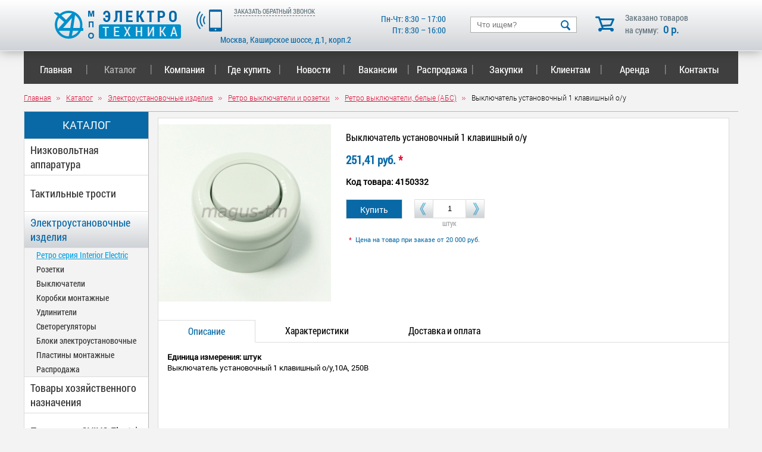

--- FILE ---
content_type: text/html; charset=UTF-8
request_url: https://www.elektrotech.ru/catalog/elektro/retro-seriya/belyy-abs-/vyklyuchatel-ustanovochnyy-1-klavishnyy-o-u/
body_size: 10353
content:
<!DOCTYPE HTML PUBLIC "-//W3C//DTD HTML 4.01 Transitional//EN" "http://www.w3.org/TR/html4/loose.dtd">
<html>
<head>
<meta name="cmsmagazine" content="6da7f02edb3224fb7c885f4fe8f99e90" />
<meta name="ktoprodvinul" content="c2219885bc068698" />
<meta http-equiv="Content-Type" content="text/html; charset=UTF-8" />
<meta name="keywords" content="электротехническая продукция, низковольтная аппаратура, электроустановочные изделия, цены, купить" />
<meta name="description" content="Выключатель установочный 1 клавишный о/у – продажа в Москве в компании МПО «Электротехника»." />
<link href="/bitrix/js/ui/design-tokens/dist/ui.design-tokens.min.css?168045228722029" type="text/css"  rel="stylesheet" />
<link href="/bitrix/js/ui/fonts/opensans/ui.font.opensans.min.css?16804522702320" type="text/css"  rel="stylesheet" />
<link href="/bitrix/js/main/popup/dist/main.popup.bundle.min.css?168045230325089" type="text/css"  rel="stylesheet" />
<link href="/bitrix/cache/css/s1/s1/page_2414c5b2e10ec394ad7cecb3e6df3bef/page_2414c5b2e10ec394ad7cecb3e6df3bef_v1.css?17001216677432" type="text/css"  rel="stylesheet" />
<link href="/bitrix/cache/css/s1/s1/template_4cee68a5984122048a9d06f20d2381d2/template_4cee68a5984122048a9d06f20d2381d2_v1.css?170012082733760" type="text/css"  data-template-style="true" rel="stylesheet" />
<script type="text/javascript">if(!window.BX)window.BX={};if(!window.BX.message)window.BX.message=function(mess){if(typeof mess==='object'){for(let i in mess) {BX.message[i]=mess[i];} return true;}};</script>
<script type="text/javascript">(window.BX||top.BX).message({'JS_CORE_LOADING':'Загрузка...','JS_CORE_NO_DATA':'- Нет данных -','JS_CORE_WINDOW_CLOSE':'Закрыть','JS_CORE_WINDOW_EXPAND':'Развернуть','JS_CORE_WINDOW_NARROW':'Свернуть в окно','JS_CORE_WINDOW_SAVE':'Сохранить','JS_CORE_WINDOW_CANCEL':'Отменить','JS_CORE_WINDOW_CONTINUE':'Продолжить','JS_CORE_H':'ч','JS_CORE_M':'м','JS_CORE_S':'с','JSADM_AI_HIDE_EXTRA':'Скрыть лишние','JSADM_AI_ALL_NOTIF':'Показать все','JSADM_AUTH_REQ':'Требуется авторизация!','JS_CORE_WINDOW_AUTH':'Войти','JS_CORE_IMAGE_FULL':'Полный размер'});</script>

<script type="text/javascript" src="/bitrix/js/main/core/core.min.js?1680809357220477"></script>

<script>BX.setJSList(['/bitrix/js/main/core/core_ajax.js','/bitrix/js/main/core/core_promise.js','/bitrix/js/main/polyfill/promise/js/promise.js','/bitrix/js/main/loadext/loadext.js','/bitrix/js/main/loadext/extension.js','/bitrix/js/main/polyfill/promise/js/promise.js','/bitrix/js/main/polyfill/find/js/find.js','/bitrix/js/main/polyfill/includes/js/includes.js','/bitrix/js/main/polyfill/matches/js/matches.js','/bitrix/js/ui/polyfill/closest/js/closest.js','/bitrix/js/main/polyfill/fill/main.polyfill.fill.js','/bitrix/js/main/polyfill/find/js/find.js','/bitrix/js/main/polyfill/matches/js/matches.js','/bitrix/js/main/polyfill/core/dist/polyfill.bundle.js','/bitrix/js/main/core/core.js','/bitrix/js/main/polyfill/intersectionobserver/js/intersectionobserver.js','/bitrix/js/main/lazyload/dist/lazyload.bundle.js','/bitrix/js/main/polyfill/core/dist/polyfill.bundle.js','/bitrix/js/main/parambag/dist/parambag.bundle.js']);
</script>
<script type="text/javascript">(window.BX||top.BX).message({'LANGUAGE_ID':'ru','FORMAT_DATE':'DD.MM.YYYY','FORMAT_DATETIME':'DD.MM.YYYY HH:MI:SS','COOKIE_PREFIX':'BITRIX_SM','SERVER_TZ_OFFSET':'10800','UTF_MODE':'Y','SITE_ID':'s1','SITE_DIR':'/','USER_ID':'','SERVER_TIME':'1769371774','USER_TZ_OFFSET':'0','USER_TZ_AUTO':'Y','bitrix_sessid':'e549dc5debb558f8fa8e100dd32b5269'});</script>


<script type="text/javascript" src="/bitrix/js/main/popup/dist/main.popup.bundle.min.js?168045229865492"></script>
<script type="text/javascript">BX.setJSList(['/bitrix/templates/.default/components/bitrix/catalog/catalog/bitrix/catalog.element/product_card/script.js','/bitrix/templates/.default/components/bitrix/menu/TopMenu/script.js']);</script>
<script type="text/javascript">BX.setCSSList(['/bitrix/templates/.default/components/bitrix/menu/LeftMenu4/style.css','/bitrix/templates/.default/components/bitrix/catalog/catalog/style.css','/bitrix/templates/.default/components/bitrix/catalog/catalog/bitrix/catalog.element/product_card/style.css','/bitrix/templates/.default/components/bitrix/catalog/catalog/bitrix/catalog.element/product_card/themes/blue/style.css','/bitrix/templates/.default/components/bitrix/menu/TopMenu/style.css','/bitrix/templates/.default/components/bitrix/breadcrumb/nav/style.css','/bitrix/templates/s1/styles.css']);</script>


<script type="text/javascript"  src="/bitrix/cache/js/s1/s1/template_ef4e23e119ab6fb73e589cf437a2925c/template_ef4e23e119ab6fb73e589cf437a2925c_v1.js?17001208115175"></script>
<script type="text/javascript"  src="/bitrix/cache/js/s1/s1/page_6096e37e186833355264eecf968e201c/page_6096e37e186833355264eecf968e201c_v1.js?170012121748790"></script>
<script type="text/javascript">var _ba = _ba || []; _ba.push(["aid", "61945151d0bcff8695e47dd93742ff84"]); _ba.push(["host", "www.elektrotech.ru"]); (function() {var ba = document.createElement("script"); ba.type = "text/javascript"; ba.async = true;ba.src = (document.location.protocol == "https:" ? "https://" : "http://") + "bitrix.info/ba.js";var s = document.getElementsByTagName("script")[0];s.parentNode.insertBefore(ba, s);})();</script>


<title>Выключатель установочный 1 клавишный о/у – купить в Москве</title>






		<!-- jQuery library -->
		<script type="text/javascript" src="/lib/js/external/_oldies/jquery-1.3.min.js"></script>
		<!--<script type="text/javascript" src="/lib/js/external/jquery-1.6.2.min.js"></script>-->

		<!-- jQuery Plugin scripts -->
		<script type="text/javascript" src="/lib/js/external/jquery.easing.1.3.min.js"></script>
		<script type="text/javascript" src="/lib/js/external/jquery.mousewheel.min.js"></script>

		<!-- Slider Kit scripts -->
		<script type="text/javascript" src="/lib/js/sliderkit/jquery.sliderkit.1.9.2.pack.js"></script>
		<script type="text/javascript" src="/lib/js/sliderkit/addons/sliderkit.timer.1.0.pack.js"></script>
		<script type="text/javascript" src="/lib/js/sliderkit/addons/sliderkit.counter.1.0.pack.js"></script>
		<script type="text/javascript" src="/lib/js/sliderkit/addons/sliderkit.imagefx.1.0.pack.js"></script>
<script type="text/javascript" src="/lib/js/jCarouselLite.js"></script>
<!-- Lightbox -->
<link rel="stylesheet" href="/lib/css/jquery.lightbox-0.5.css" type="text/css" media="screen" />
<script type="text/javascript" src="/lib/js/jquery.lightbox-0.5.min.js"></script>
<script type="text/javascript" src="/lib/js/lightbox_init.js"></script>

<link type="text/css" rel="stylesheet" href="/lib/css/lightgallery/lightgallery.css">

		<!-- Slider Kit launch -->
		<script type="text/javascript">
			$(window).load(function(){ //$(window).load() must be used instead of $(document).ready() because of Webkit compatibility

				/*---------------------------------
				 *	Example #01 Simple usage
				 *---------------------------------*/
				$(".transition-demo01").sliderkit({
					auto:1,
					autostill:true,
					autospeed:20000,
					circular:true,
					panelfx:'fancy',
					imagefx:{
						fxType: 'random' // curtain, zipper, wave, fountain, random
					},
					debug:1
				});
				/*
				$("#carousel-demo1").sliderkit({
					auto:false,
					shownavitems:5,
					start:0,
					circular:true,
panelfx:'fancy',
					counter:true
				});*/

			});

		</script>

		<!-- Slider Kit styles -->
		<!--<link rel="stylesheet" type="text/css" href="/lib/css/sliderkit-core.css" media="screen, projection" />-->
		<!--<link rel="stylesheet" type="text/css" href="/lib/css/sliderkit-demos.css" media="screen, projection" />-->



<script type="text/javascript" src="/ajax/script.js"></script>
<script type="text/javascript" src="/lib/js/inputmask.js"></script>
<script type="text/javascript" src="/bitrix/templates/s1/script.js"></script>



<script type="text/javascript">
jQuery(function(){

jQuery(".gallery").jCarouselLite({
		btnNext: ".next",
		btnPrev: ".prev",
		start: 0,
		visible: 5,
	//scroll: 0.996,
	scroll: 1,
	speed: 300 //1000
	});

});
</script>
<!-- <link rel="shortcut icon" href="/img/favicon.ico" type="image/x-icon"> -->
<link rel="shortcut icon" href="/favicon.ico" type="image/x-icon">
<!-- Global site tag (gtag.js) - Google Analytics -->
<script async src="https://www.googletagmanager.com/gtag/js?id=UA-25312481-83"></script>
<script>
  window.dataLayer = window.dataLayer || [];
  function gtag(){dataLayer.push(arguments);}
  gtag('js', new Date());

  gtag('config', 'UA-25312481-83');
</script>

</head>

<body>


<!-- Yandex.Metrika counter -->
<script type="text/javascript" >
   (function(m,e,t,r,i,k,a){m[i]=m[i]||function(){(m[i].a=m[i].a||[]).push(arguments)};
   m[i].l=1*new Date();k=e.createElement(t),a=e.getElementsByTagName(t)[0],k.async=1,k.src=r,a.parentNode.insertBefore(k,a)})
   (window, document, "script", "https://mc.yandex.ru/metrika/tag.js", "ym");

   ym(31485158, "init", {
        clickmap:true,
        trackLinks:true,
        accurateTrackBounce:true,
        webvisor:true
   });
</script>
<noscript><div><img src="https://mc.yandex.ru/watch/31485158" style="position:absolute; left:-9999px;" alt="" /></div></noscript>
<!-- /Yandex.Metrika counter -->
<div class='header'>

	<div class='header_wrapper'>
		<div class='logo'>
			<a href="/" class='a_img'><img src='/img/logo.png' alt="МПО «Электротехника»" title="МПО «Электротехника»"></a>
		</div>

		<div class='callback'>
			<img src='/img/phone.png'>
			<span class='call' onclick="yaCounter31485158.reachGoal('ZVONOK'); return true">ЗАКАЗАТЬ ОБРАТНЫЙ ЗВОНОК</span>
			<p class='phone'>
				<br>            </p>
			<div class="header__address">
				Москва, Каширское шоссе, д.1, корп.2			</div>
		</div>

		<div class="header__work-time">
			Пн-Чт: 8:30 – 17:00<br>
Пт: 8:30 – 16:00		</div>

		<div class="search-form">
<form action="/search/">

<input type="text" name="q" value="" placeholder='Что ищем?' size="15" maxlength="50" />
<input name="s" type="submit" value=" " />

</form>
</div>




		<a onclick="yaCounter31485158.reachGoal('GO_TO_BASKET'); return true" href="/basket/" style="text-decoration:none";>
			<div class='mini_basket'>
				Заказано товаров<br>на сумму: <span class='head_total'>0 р.</span>
			</div>
		</a>
		


	</div>

</div>



<div class='terra-call'>
	<div class='terra-call_hid'></div>
<div class='call-form'>
	<div class='close-call'>&nbsp;</div>

	<h3>ЗАКАЗ ОБРАТНОГО ЗВОНКА</h3>

	<p>Ваше имя</p>
	<input type='text' name='' id='fio-call' >

	<p>Ваш номер телефона *</p>
	<input type='text' name='' id='num-call' >

	<p>Ваш комментарий</p>
	<textarea name='' id='comment-call' ></textarea>
	<div style="
    font: 14px Roboto Condensed;
    Roboto font-stretch: condensed;
    text-align: center;
    width: 340px;
    padding-top: 10px;
    /* margin: 0 auto; */
">
	<input type="checkbox" id="checkbox-call" checked>
		Отправляя персональные данные из данной формы, я даю <a href="http://www.elektrotech.ru/politika/">согласие на обработку персональных данных</a>
	</div>
	<div style="
    font-family: Roboto;
    font-size: 12px;
    color: red;
    padding-top: 5px;
	display: none;
" id="call-form-check-err">Необходимо согласие на обработку персональных данных</div>
	<div class='submit-call'>Заказать</div>


</div>
</div>


<div class='terra-question'>
	<div class='terra-question_hid'></div>
	<div class='question-form'>
		<div class='close-question'>&nbsp;</div>

		<h3>ЗАДАТЬ ВОПРОС</h3>

		<p>Ваше имя</p>
		<input type='text' name='' id='fio-question' >

		<p>Ваш номер телефона *</p>
		<input type='text' name='' id='num-question' >

		<p>Ваш комментарий</p>
		<textarea name='' id='comment-question' ></textarea>
		<div style="
		font: 14px Roboto Condensed;
		Roboto font-stretch: condensed;
		text-align: center;
		width: 340px;
		padding-top: 10px;
		/* margin: 0 auto; */
	">
		<input type="checkbox" id="checkbox-question" checked>
			Отправляя персональные данные из данной формы, я даю <a href="http://www.elektrotech.ru/politika/">согласие на обработку персональных данных</a>
		</div>
		<div style="
		font-family: Roboto;
		font-size: 12px;
		color: red;
		padding-top: 5px;
		display: none;
	" id="question-form-check-err">Необходимо согласие на обработку персональных данных</div>
		<div class='submit-question'>Отправить</div>


	</div>
</div>

<div class='terra-service'>
	<div class='terra-service_hid'></div>
	<div class='service-form'>
		<div class='close-service'>&nbsp;</div>

		<h3>ЗАКАЗ УСЛУГИ</h3>

		<p>Ваше имя</p>
		<input type='text' name='' id='fio-service' >

		<p>Ваш номер телефона *</p>
		<input type='text' name='' id='num-service' >

		<p>Ваш комментарий</p>
		<textarea name='' id='comment-service' ></textarea>
		<div style="
		font: 14px Roboto Condensed;
		Roboto font-stretch: condensed;
		text-align: center;
		width: 340px;
		padding-top: 10px;
		/* margin: 0 auto; */
	">
		<input type="checkbox" id="checkbox-service" checked>
			Отправляя персональные данные из данной формы, я даю <a href="http://www.elektrotech.ru/politika/">согласие на обработку персональных данных</a>
		</div>
		<div style="
		font-family: Roboto;
		font-size: 12px;
		color: red;
		padding-top: 5px;
		display: none;
	" id="service-form-check-err">Необходимо согласие на обработку персональных данных</div>
		<div class='submit-service'>Отправить</div>
	</div>
</div>


<script>
	var phoneNum = document.getElementById('num-call');
	var imCBForm = new Inputmask("+7 (999) 999-99-99");
	imCBForm.mask(phoneNum);

	var serviceFormNum = document.getElementById('num-service');
	var serviceFormPhoneMask = new Inputmask("+7 (999) 999-99-99");
	serviceFormPhoneMask.mask(serviceFormNum);

	var questionFormNum = document.getElementById('num-question');
	var questionFormPhoneMask = new Inputmask("+7 (999) 999-99-99");
	questionFormPhoneMask.mask(questionFormNum);
</script>

<script type='text/javascript'>
	var winHeig = $(window).height() - 211;
	document.write("<style>div.content,div.content_wrapper{min-height:"+winHeig+"px;}</style>")
</script>






<div class='content'>
	<div class='content_wrapper'>







<div class="bx_horizontal_menu_advaced bx_site" id="catalog_menu_LkGdQn">
	<ul id="ul_catalog_menu_LkGdQn">
	     <!-- first level-->
				<li class="bx_hma_one_lvl ">
			<a href="/" data-description="" >
				Главная<span class='line'>|</span>
</a>
						</li>
	     <!-- first level-->
				<li class="bx_hma_one_lvl current">
			<a href="/catalog/" data-description="" >
				Каталог<span class='line'>|</span>
</a>
							<div class="catalog-menu-down">
									<div class="catalog-menu-down-element"><a href="/catalog/nizapp/">Низковольтная аппаратура</a></div>
									<div class="catalog-menu-down-element"><a href="/catalog/trosti/">Тактильные трости</a></div>
									<div class="catalog-menu-down-element"><a href="/catalog/elektro/">Электроустановочные изделия</a></div>
									<div class="catalog-menu-down-element"><a href="/catalog/hoztov/">Товары хозяйственного назначения</a></div>
									<div class="catalog-menu-down-element"><a href="/catalog/produktsiya-ovivo-electric/">Продукция OVIVO Electric</a></div>
									<div class="catalog-menu-down-element"><a href="/catalog/tiflo/">Тифлоизделия</a></div>
									<div class="catalog-menu-down-element"><a href="/catalog/elmont/">Электротехническая продукция</a></div>
									<div class="catalog-menu-down-element"><a href="/catalog/instruktsii-po-ekspluatatsii/">Инструкции по эксплуатации</a></div>
							</div>
				</li>
	     <!-- first level-->
				<li class="bx_hma_one_lvl ">
			<a href="/info/o-nas/" data-description="" >
				Компания<span class='line'>|</span>
</a>
						</li>
	     <!-- first level-->
				<li class="bx_hma_one_lvl ">
			<a href="/company/" data-description="" >
				Где купить<span class='line'>|</span>
</a>
						</li>
	     <!-- first level-->
				<li class="bx_hma_one_lvl ">
			<a href="/news/" data-description="" >
				Новости<span class='line'>|</span>
</a>
						</li>
	     <!-- first level-->
				<li class="bx_hma_one_lvl ">
			<a href="/info/vakansii" data-description="" >
				Вакансии<span class='line'>|</span>
</a>
						</li>
	     <!-- first level-->
				<li class="bx_hma_one_lvl ">
			<a href="/cooperation/metizy/" data-description="" >
				  Распродажа  <span class='line'>|</span>
</a>
						</li>
	     <!-- first level-->
				<li class="bx_hma_one_lvl ">
			<a href="/take/" data-description="" >
				Закупки<span class='line'>|</span>
</a>
						</li>
	     <!-- first level-->
				<li class="bx_hma_one_lvl ">
			<a href="/customers/certifications/" data-description="" >
				Клиентам<span class='line'>|</span>
</a>
						</li>
	     <!-- first level-->
				<li class="bx_hma_one_lvl ">
			<a href="/services/arenda/" data-description="" >
				Аренда<span class='line'>|</span>
</a>
						</li>
	     <!-- first level-->
				<li class="bx_hma_one_lvl ">
			<a href="/contacts/" data-description="" >
				Контакты</a>
						</li>
		</ul>
	<div style="clear: both;"></div>
</div>

<script>
/*
	window.catalogMenuFirstWidth_catalog_menu_LkGdQn = 0;

	BX.ready(function () {
		window.catalogMenuFirstWidth_catalog_menu_LkGdQn = menuCatalogResize("catalog_menu_LkGdQn") + 20;
		if (window.catalogMenuFirstWidth_catalog_menu_LkGdQn > 640)
			menuCatalogAlign("catalog_menu_LkGdQn");
		else
			menuCatalogPadding("catalog_menu_LkGdQn");

		menuCatalogResize("catalog_menu_LkGdQn", window.catalogMenuFirstWidth_catalog_menu_LkGdQn);

		if (!window.catalogMenuIDs)
		{
			window.catalogMenuIDs = [{'catalog_menu_LkGdQn' : window.catalogMenuFirstWidth_catalog_menu_LkGdQn}];
console.log('1');
		}
		else
		{
			window.catalogMenuIDs.push({'catalog_menu_LkGdQn' : window.catalogMenuFirstWidth_catalog_menu_LkGdQn});
console.log('2');
		}
	});
*/
</script>

<div class="bx_breadcrumbs"><ul itemscope itemtype="http://schema.org/BreadcrumbList"><li itemprop="itemListElement" itemscope itemtype="http://schema.org/ListItem"><a itemprop="item" href="/" title="Главная"><span itemprop="name" style="padding: 0; color: crimson;">Главная</span></a><meta itemprop="position" content="1" /></li><li itemprop="itemListElement" itemscope itemtype="http://schema.org/ListItem"><a itemprop="item" href="/catalog/" title="Каталог"><span itemprop="name" style="padding: 0; color: crimson;">Каталог</span></a><meta itemprop="position" content="2" /></li><li itemprop="itemListElement" itemscope itemtype="http://schema.org/ListItem"><a itemprop="item" href="/catalog/elektro/" title="Электроустановочные изделия"><span itemprop="name" style="padding: 0; color: crimson;">Электроустановочные изделия</span></a><meta itemprop="position" content="3" /></li><li itemprop="itemListElement" itemscope itemtype="http://schema.org/ListItem"><a itemprop="item" href="/catalog/elektro/retro-seriya/" title="Ретро выключатели и розетки"><span itemprop="name" style="padding: 0; color: crimson;">Ретро выключатели и розетки</span></a><meta itemprop="position" content="4" /></li><li itemprop="itemListElement" itemscope itemtype="http://schema.org/ListItem"><a itemprop="item" href="/catalog/elektro/retro-seriya/belyy-abs-/" title="Ретро выключатели, белые (АБС)"><span itemprop="name" style="padding: 0; color: crimson;">Ретро выключатели, белые (АБС)</span></a><meta itemprop="position" content="5" /></li><li itemprop="itemListElement" itemscope itemtype="http://schema.org/ListItem"><span itemprop="name">Выключатель установочный 1 клавишный о/у</span><meta itemprop="position" content="6" /></li></ul></div>
<span class="workarea">


<div class='left-menu-div'>
<ul class="left-menu">
	<li class='header'>КАТАЛОГ</li>
		

												<li><a href="/catalog/nizapp/">Низковольтная аппаратура</a></li>
							
		

												
		

		
		

		
		

		
		

												
		

		
		

		
		

		
		

		
		

												
		

		
		

		
		

		
		

		
		

												
		

												
		

												
		

												
		

												<li><a href="/catalog/trosti/">Тактильные трости</a></li>
							
		

												<li><a href="/catalog/elektro/" class="selected">Электроустановочные изделия</a>
				
									<ul>
															
							
		

												<li><a class="down-selected" href="/catalog/elektro/retro-seriya/">Ретро серия Interior Electric</a></li>
						
							
		

		
		

		
		

		
		

												<li><a href="/catalog/elektro/rozetki/">Розетки</a></li>
							
		

		
		

		
		

		
		

		
		

		
		

		
		

		
		

		
		

		
		

		
		

		
		

												<li><a href="/catalog/elektro/vykl/">Выключатели</a></li>
							
		

		
		

		
		

		
		

		
		

		
		

		
		

		
		

		
		

		
		

												<li><a href="/catalog/elektro/korobki/">Коробки монтажные</a></li>
							
		

		
		

												<li><a href="/catalog/elektro/udliniteli/">Удлинители</a></li>
							
		

		
		

		
		

												<li><a href="/catalog/elektro/svreg/">Светорегуляторы</a></li>
							
		

												<li><a href="/catalog/elektro/bloki/">Блоки электроустановочные</a></li>
							
		

		
		

		
		

		
		

		
		

		
		

		
		

												<li><a href="/catalog/elektro/plmont/">Пластины монтажные</a></li>
							
		

		
		

		
		

												<li><a href="/catalog/elektro/raspod/">Распродажа</a></li>
							
		

		
		

		
		

		
		

						</ul>
														<li><a href="/catalog/hoztov/">Товары хозяйственного назначения</a></li>
							
		

												
		

												
		

												
		

												
		

												
		

												
		

												
		

												
		

												
		

												
		

												
		

												<li><a href="/catalog/produktsiya-ovivo-electric/">Продукция OVIVO Electric</a></li>
							
		

												
		

		
		

		
		

		
		

		
		

												
		

		
		

		
		

		
		

		
		

												
		

												<li><a href="/catalog/tiflo/">Тифлоизделия</a></li>
							
		

												
		

												<li><a href="/catalog/elmont/">Электротехническая продукция</a></li>
							
		

												
		

												
		

												
		

												
		

												
		

												
		

												<li><a href="/catalog/instruktsii-po-ekspluatatsii/">Инструкции по эксплуатации</a></li>
							

</ul>
</div>




<div class="bx_item_detail bx_blue" id="bx_117848907_2257">
	<div class="bx_item_container">

<div class="clearfix" style="padding-bottom: 40px;">
<!-- img -->
<div class="bx_lt">
	<div class="bx_item_slider" id="bx_117848907_2257_big_slider">
		<div class="bx_bigimages" id="bx_117848907_2257_bigimg_cont">
			<div class="bx_bigimages_imgcontainer">
				<span class="bx_bigimages_aligner"><img
					id="bx_117848907_2257_pict"
					src="/upload/iblock/86a/86a53762cff92b567aec65d61c06bd6b.jpg"
					alt="Выключатель установочный 1 клавишный о/у"
					title="Выключатель установочный 1 клавишный о/у"
				></span>
							</div>
		</div>
	</div>
</div>



<!-- right part -->
<div class="bx_rt">

	<!-- title -->
		<div class="bx_item_title">
		<h1>
			<span id="nam_2257">Выключатель установочный 1 клавишный о/у</span>
		</h1>
	</div>
	
		<div class="item_price">
			<div class="item_old_price" id="bx_117848907_2257_old_price" style="display: none"></div>
		<div class="item_current_price" id="bx_117848907_2257_price"></div>
		<div class="item_economy_price" id="bx_117848907_2257_price_discount" style="display: none"></div>
	</div>
	
					<div class='price'>
				251,41 руб.<span class='red'> *</span>			</div>
		
					<div class='code'>
				Код товара: 4150332			</div>
		
	
	<div class="product__buttons clearfix">
							<a href="javascript:;" id="addToBasket" onclick="addToBasket(2257, '251.41'); yaCounter31485158.reachGoal('BASKET'); return true">Купить</a>
			<div style="float: left;">
				<div class="list_cont"><div class="left-cont"></div><input type="text" value="1" id="inp_2257" class='num_format'><div class="right-cont"></div></div>
									<div class="module">штук</div>
							</div>
			</div>

			<div class='note'>
			<span class='red'>* </span> Цена на товар при заказе от 20 000 руб.		</div>
	</div>

</div>

<div class="product-tabs-block">

	<div class="product-tabs__titles">
		<div class="tablinks tablinks_active" onclick="openTab(event, 'descriptionTab');">Описание</div>
		<div class="tablinks" onclick="openTab(event, 'characteristicTab');">Характеристики</div>
		<div class="tablinks" onclick="openTab(event, 'shippingPaymentTab');">Доставка и оплата</div>

			</div>

	<div class="product-tabs__content">
		<div id="descriptionTab" class="tabcontent">
		<div style="font-family: Roboto; font-size: 13px;"></div>
				<div class='module2'>
			Единица измерения: штук		</div>
							<div class="item_info_section">
				<div class="bx_item_description">
					Выключатель установочный 1 клавишный о/у,10А, 250В<br />
					<div id="lightgallery" class="product__sertificate">
											</div>
				</div>
			</div>
		


		</div>

		<div id="characteristicTab" class="tabcontent">
			<div class="bx_item_description">
				<div class="item__properties">
									</div>
			</div>
		</div>

		<div id="shippingPaymentTab" class="tabcontent">
			<div class="item_info_section">
				<div class="bx_item_description">
					<h2>Доставка</h2>
					<ul>
						<li>Доставка по Москве при заказе от 50 тыс. бесплатно.</li>
						<li>Доставка в регионы РФ осуществляется через транспортные компании. До терминала транспортной компании в Москве доставляем бесплатно, далее доставку оплачивает Покупатель.</li>
						<li>Самовывоз по адресу: 115230, г.Москва, Каширское шоссе д.1, корп. 2.</li>
					</ul>

					<h2> Оплата</h2>
					<ul>
						<li>Безналичная оплата через банк по выставленному счету</li>
						<li>Наличными в офисе предприятия по адресу: 115230, г.Москва, Каширское шоссе д.1, корп. 2.</li>
					</ul>
				</div>
			</div>
		</div>
			</div>

</div>


<style>
    .clearfix:after {
        content: '';
        width: 100%;
        display: table;
        clear: both;
    }

    .product-tabs-block {
		position: relative;
    }

    .product-tabs__titles {
        position: absolute;
        z-index: 1;
        top: 0px;
    }

	.product-tabs__content {
		width: 100%;
		padding-top: 37px;
	}

    .tabcontent {
        border-top: 1px solid #dbdbdb;
        display: none;
		padding: 15px;
		min-height: 340px;
    }

    .tabcontent:nth-child(1) {
        display:block;
    }

    .tablinks {
        background: #fff;
        border: none;
        outline: none;
        height: 36px;
		float: left;
		padding: 0 50px;
		line-height: 36px;
		cursor: pointer;
		font-family: 'Roboto Condensed';
		font-size: 16px;
    }

    .tablinks_active {
        border-top: 1px solid #dbdbdb;
        border-left: 1px solid #dbdbdb;
        border-right: 1px solid #dbdbdb;
		border-bottom: 1px solid #fff;
		color: #0869a6;
	}

	.tablinks_active:nth-child(1) {
		border-left: none;
	}

	.product__buttons {
		height: 50px;
		padding-top: 10px;
		padding-bottom: 10px;
	}

	.tabcontent ul li {
		list-style-type: disc;
    	color: #000;
	}

	.bx_rt {
		float: left;
		max-width: 500px;
	}

	.property__line {
		overflow: hidden;
	}

	.property__line:after {
		content:'';
		display: block;;
		overflow: hidden;
		height: 14px;
		border-bottom: 1px dotted #666
	}

	.property__name {
		float: left;
		padding-right: 3px;
		font-weight: bold;
	}

	.property__value {
		float: right;
		padding-left: 3px;
	}

	.item__properties {
		width: 525px;
		font-size: 14px;
	}


</style>






		</div>

		
<div class="similar-products clearfix">
<div class="similar-products__title">Похожие товары</div>
<div class="similar-products__items">
<ul class="clearfix">


	<li>
		<div class="similar-products__item">
			<div class="similar-products__preview"><img src="/upload/iblock/bea/beac6139aa689e79995a6dcd48eae11d.jpg" alt=""></div>

			<div class="similar-products__name"><a class="similar-products__link" href="/catalog/elektro/retro-seriya/belyy-abs-/4150473/">Коробка монтажная  о/у</a></div>

			<div class="price">218.06 руб.</div>

			
			<div class="clearfix">
									<a href="javascript:;" id="addToBasket" onclick="addToBasket(2261, '218.06'); yaCounter31485158.reachGoal('BASKET'); return true">В корзину</a>
					<div style="float: left;">
						<div class="list_cont"><div class="left-cont"></div><input type="text" value="1" id="inp_2261" class='num_format'><div class="right-cont"></div></div>
											</div>
					<div style="text-align: center; color: #6b6b6b;clear: both;font-size: 14px;">Наличие уточняйте у менеджера</div>
							</div>

							<div class="note">
					<span class='red'>* </span> Цена на товар при заказе от 20 000 руб.				</div>
					</div>
	</li>
	<li>
		<div class="similar-products__item">
			<div class="similar-products__preview"><img src="/upload/iblock/3d0/3d0aff0620016e743d9fd30a12eab82e.jpg" alt=""></div>

			<div class="similar-products__name"><a class="similar-products__link" href="/catalog/elektro/retro-seriya/belyy-abs-/4150379/">Розетка штепсельная  1 местная с з/к о/у</a></div>

			<div class="price">194.97 руб.</div>

			
			<div class="clearfix">
									<a href="javascript:;" id="addToBasket" onclick="addToBasket(2260, '194.97'); yaCounter31485158.reachGoal('BASKET'); return true">В корзину</a>
					<div style="float: left;">
						<div class="list_cont"><div class="left-cont"></div><input type="text" value="1" id="inp_2260" class='num_format'><div class="right-cont"></div></div>
											</div>
					<div style="text-align: center; color: #6b6b6b;clear: both;font-size: 14px;">Наличие уточняйте у менеджера</div>
							</div>

							<div class="note">
					<span class='red'>* </span> Цена на товар при заказе от 20 000 руб.				</div>
					</div>
	</li>
	<li>
		<div class="similar-products__item">
			<div class="similar-products__preview"><img src="/upload/iblock/fcd/fcde25a457e76f45de7940eec24820fc.jpg" alt=""></div>

			<div class="similar-products__name"><a class="similar-products__link" href="/catalog/elektro/retro-seriya/belyy-abs-/4150333/">Выключатель-переключатель установочный 1 клавишный о/у</a></div>

			<div class="price">267.98 руб.</div>

			
			<div class="clearfix">
									<a href="javascript:;" id="addToBasket" onclick="addToBasket(2259, '267.98'); yaCounter31485158.reachGoal('BASKET'); return true">В корзину</a>
					<div style="float: left;">
						<div class="list_cont"><div class="left-cont"></div><input type="text" value="1" id="inp_2259" class='num_format'><div class="right-cont"></div></div>
											</div>
					<div style="text-align: center; color: #6b6b6b;clear: both;font-size: 14px;">Наличие уточняйте у менеджера</div>
							</div>

							<div class="note">
					<span class='red'>* </span> Цена на товар при заказе от 20 000 руб.				</div>
					</div>
	</li>
	<li>
		<div class="similar-products__item">
			<div class="similar-products__preview"><img src="/upload/iblock/2e2/2e29fd8d2da4660578f3bc699ca734fb.jpg" alt=""></div>

			<div class="similar-products__name"><a class="similar-products__link" href="/catalog/elektro/retro-seriya/belyy-abs-/4150512/">Выключатель установочный 2 клавишный о/у</a></div>

			<div class="price">258.64 руб.</div>

			
			<div class="clearfix">
									<a href="javascript:;" id="addToBasket" onclick="addToBasket(2258, '258.64'); yaCounter31485158.reachGoal('BASKET'); return true">В корзину</a>
					<div style="float: left;">
						<div class="list_cont"><div class="left-cont"></div><input type="text" value="1" id="inp_2258" class='num_format'><div class="right-cont"></div></div>
											</div>
					<div style="text-align: center; color: #6b6b6b;clear: both;font-size: 14px;">Наличие уточняйте у менеджера</div>
							</div>

							<div class="note">
					<span class='red'>* </span> Цена на товар при заказе от 20 000 руб.				</div>
					</div>
	</li>
	<li>
		<div class="similar-products__item">
			<div class="similar-products__preview"><img src="/upload/iblock/a27/a27c36ea11ea7edf43e1cee531d7fd09.jpg" alt=""></div>

			<div class="similar-products__name"><a class="similar-products__link" href="/catalog/elektro/retro-seriya/belyy-abs-/vyklyuchatel-ustanovochnyy-1-klavishnyy-o-u/">Выключатель установочный 1 клавишный о/у</a></div>

			<div class="price">251,41 руб.</div>

			
			<div class="clearfix">
									<a href="javascript:;" id="addToBasket" onclick="addToBasket(2257, '251.41'); yaCounter31485158.reachGoal('BASKET'); return true">В корзину</a>
					<div style="float: left;">
						<div class="list_cont"><div class="left-cont"></div><input type="text" value="1" id="inp_2257" class='num_format'><div class="right-cont"></div></div>
											</div>
					<div style="text-align: center; color: #6b6b6b;clear: both;font-size: 14px;">Наличие уточняйте у менеджера</div>
							</div>

							<div class="note">
					<span class='red'>* </span> Цена на товар при заказе от 20 000 руб.				</div>
					</div>
	</li>
</ul>
</div>
<div class="similar-products__items-prev prev"></div>
<div class="similar-products__items-next next"></div>

</div>

<style>

.similar-products {
	font-family: 'Roboto Condensed';
	position: relative;
}

.similar-products ul {
	margin: 0;
	padding: 0;
	color: #000;
}

.similar-products__title {
	font-size: 22px;
	padding-top: 25px;
    padding-bottom: 10px;
}

.similar-products__item {
	width: 230px;
	min-height: 350px;
	background: #fff;
	padding: 10px;
	box-sizing: border-box;
	margin-bottom: 10px;
	border: 1px solid #dbdbdb;
}

.similar-products ul li {
	margin-right: 13px;
	float: left;
}

/* .similar-products ul li:nth-child(4n) {
	margin-right: 0;
} */

.similar-products__preview {
	text-align: center;
	padding-bottom: 20px;
	height: 128px;
}

.similar-products__name {
	font-size: 16px;
	width: 200px;
	height: 80px;
	overflow: hidden;
}

.similar-products__item #addToBasket {
	padding: 7px 10px 5px;
	margin-right: 5px;
}

.similar-products__item .note {
	padding: 0;
	padding-top: 15px;
	font-size: 10px
}

.similar-products__items-prev, .similar-products__items-next {
	width: 66px;
	height: 61px;
	position: absolute;
    top: 116px;
    z-index: 10;
    opacity: 0.5;
	cursor: pointer;
}

.similar-products__items-prev {
	background: url(/img/slider_menu_l.png) no-repeat;
	left: 0px;
}

.similar-products__items-next {
	background: url(/img/slider_menu_r.png) no-repeat;
	right: 10px;
}

.similar-products__link {
	text-decoration: none;
	color: #000;
}

.similar-products__link:hover {
	color: crimson;
}
</style>

<script>
jQuery(function(){
	jQuery(".similar-products__items").jCarouselLite({
		btnNext: ".next",
		btnPrev: ".prev",
		start: 0,
		visible: 4,
	//scroll: 0.996,
		scroll: 1,
		speed: 300 //1000
	});

});
</script>




		<div class="bx_lb">
<div class="tac ovh">
</div>
<div class="tab-section-container">
</div>
		</div>
			<div style="clear: both;"></div>
	</div>
	<div class="clb"></div>
</div>




<div class='terra terra_none'>
	<div class='terra_hid'></div>
<div class='ok'>
<span>
Ваш товар добавлен в корзину!
</span>
<div class='name_ok'></div>
	<a href='javascript:;' class='close'>Продолжить покупки</a>
	<a href='/basket/' class='design' onclick="yaCounter31485158.reachGoal('ISSUE'); return true">Оформить</a>
</div>
</div>






<script type="text/javascript">
var obbx_117848907_2257 = new JCCatalogElement({'CONFIG':{'SHOW_QUANTITY':false,'SHOW_PRICE':true,'SHOW_DISCOUNT_PERCENT':false,'SHOW_OLD_PRICE':false,'DISPLAY_COMPARE':false,'MAIN_PICTURE_MODE':'IMG'},'VISUAL':{'ID':'bx_117848907_2257'},'PRODUCT_TYPE':'0','PRODUCT':{'ID':'2257','PICT':{'ID':'3549','SRC':'/upload/iblock/86a/86a53762cff92b567aec65d61c06bd6b.jpg','WIDTH':'290','HEIGHT':'298'},'NAME':'Выключатель установочный 1 клавишный о/у','SUBSCRIPTION':true,'PRICE':false,'SLIDER_COUNT':'1','SLIDER':[{'ID':'3549','SRC':'/upload/iblock/86a/86a53762cff92b567aec65d61c06bd6b.jpg','WIDTH':'290','HEIGHT':'298'}],'CAN_BUY':false,'CHECK_QUANTITY':false,'QUANTITY_FLOAT':false,'MAX_QUANTITY':'0','STEP_QUANTITY':'1','BUY_URL':'/catalog/elektro/retro-seriya/belyy-abs-/vyklyuchatel-ustanovochnyy-1-klavishnyy-o-u/?action=BUY&id=2257'},'BASKET':{'ADD_PROPS':true,'QUANTITY':'quantity','PROPS':'prop','EMPTY_PROPS':true,'BASKET_URL':'/basket/'}});
BX.message({
	MESS_BTN_BUY: 'Купить',
	MESS_BTN_ADD_TO_BASKET: 'В корзину',
	MESS_NOT_AVAILABLE: 'Нет в наличии',
	TITLE_ERROR: 'Ошибка',
	TITLE_BASKET_PROPS: 'Свойства товара, добавляемые в корзину',
	BASKET_UNKNOWN_ERROR: 'Неизвестная ошибка при добавлении товара в корзину',
	BTN_SEND_PROPS: 'Выбрать',
	BTN_MESSAGE_CLOSE: 'Закрыть'
});
</script>

<script>
    function openTab(evt, tabName) {
        var i, tabcontent, tablinks;

        tabcontent = document.getElementsByClassName('tabcontent');
        for (i = 0; i < tabcontent.length; i++) {
            tabcontent[i].style.display = 'none';
        }

        tablinks = document.getElementsByClassName('tablinks');
        for (i = 0; i < tablinks.length; i++) {
            tablinks[i].classList.remove('tablinks_active');
        }

        document.getElementById(tabName).style.display = 'block';
        evt.currentTarget.classList.add('tablinks_active');

    }
    </script><script type="text/javascript">
BX.ready(
	BX.defer(function(){
		if (!!window.obbx_117848907_2257)
		{
			window.obbx_117848907_2257.allowViewedCount(true);
		}
	})
);
</script>

</span>
	</div>


</div>

<div class='footer'>
	<div class="scrollup-button">
	</div>
	<div class='footer_wrapper'>
		<div class='logo_2'>
			<a href="/" class='a_img'><img src='/img/logo_2.png'></a>
			<div class="footer__copyright">(c) 2020 МПО Электротехника</div>
		</div>
		
		<div class='address'>
			<p class='phone_2'>
				<br>			</p>
			
			<p class='address_2' style="padding-bottom: 5px;">
				Москва, Каширское шоссе, д.1, корп.2			</p>
			<div class="footer__work-time">
				Пн-Чт: 8:30 – 17:00<br>
Пт: 8:30 – 16:00			</div>
			
			<p style="padding-bottom: 5px; color: #fff;"><a href="/map/" style="color: #fff; font: 13px Roboto Light">Карта сайта</a></p>
			<!-- <a href='http://uniofweb.ru/' class='uw'>Разработано компанией ЮниВеб</a><img src='/img/uw.png' class='uw'> -->
		</div>
		
		<ul class="footer__menu">
			<li class="footer__menu-item"><a href="/company/">Где купить</a></li>
			<li class="footer__menu-item"><a href="/news/">Новости</a></li>
			<li class="footer__menu-item"><a href="/cooperation/metizy/">Распродажа</a></li>
			<li class="footer__menu-item"><a href="/take/">Закупки</a></li>
			<li class="footer__menu-item"><a href="/customers/certifications/">Клиентам</a></li>
			<li class="footer__menu-item"><a href="/services/arenda/">Аренда</a></li>
			<li class="footer__menu-item"><a href="/contacts/">Контакты</a></li>
		</ul>

		<ul class="footer__menu footer__submenu">
			<li class="footer__menu-item"><a href="/catalog/nizapp/">Низковольтная аппаратура</a></li>
			<li class="footer__menu-item"><a href="/catalog/elektro/">Электроустановочные изделия</a></li>
			<li class="footer__menu-item"><a href="/catalog/hoztov/">Товары хозяйственного назначения</a></li>
			<li class="footer__menu-item"><a href="/catalog/tiflo/">Тифлоизделия</a></li>
			<li class="footer__menu-item"><a href="/catalog/hoztov/krepezhnye-izdeliya/">Крепежные изделия</a></li>
<!--
<P>			<li class="footer__menu-item"><a href="/catalog/elmont/">Услуги</a></li></p>
-->
		</ul>

		<div class='hz_number'>
			<p>ISO 9001 - 2015</p>
		</div>
		<div class="footer__dev-info">
			<a href='http://uniofweb.ru/' class='uw'>Разработано компанией ЮниВеб</a><img src='/img/uw.png' class='uw'>
		</div>
	</div>
</div>

<script>
jQuery(function($){
	$("#num-call").mask("(999) 999-9999");
	$("#num-oform").mask("(999) 999-9999");
	$("#num-service").mask("(999) 999-9999");
});
</script>

<script src="/lib/js/lightgallery/lightgallery.min.js"></script>

<script>
	lightGallery(document.getElementById('lightgallery'), {
		controls: false,
		download: false,
		toggleThumb: false
	}); 
</script>

<style>
	.lg-toolbar {
		display: none;
	}
</style>

</body>
</html>

--- FILE ---
content_type: application/javascript
request_url: https://www.elektrotech.ru/bitrix/templates/s1/script.js
body_size: 333
content:
$(document).ready(function() {
	$(window).scroll(function()
	{
		//if ($(window).scrollTop() > $(document).height() - $(window).height())
		if ($(this).scrollTop()> $(window).height()) {
			$('.scrollup-button').show();
	    }
		if ($(this).scrollTop() <= $(window).height()) {
			$('.scrollup-button').hide();
		}
		
		var suButton = $('.scrollup-button');
		if ($(window).scrollTop() >= $(document).height() - $(window).height() - 150) {
			$(suButton).css('position', 'absolute');
			$(suButton).css('bottom', 200);
		} else {
			$(suButton).css('position', 'fixed');
			$(suButton).css('bottom', 50);
		}
		
	});
	$('.scrollup-button').click(function() {
		$("html, body").animate({
			scrollTop:0
		},1000);
	});
	
	var MenuFlag = false;
	$('.bx_hma_one_lvl').mouseover(function(){
		var menu_down = $(this).find('.catalog-menu-down');
		if (!MenuFlag) {
			$(menu_down).css('display', 'flex');
			MenuFlag = true;
		}
	});
	
	$('.bx_hma_one_lvl').mouseleave(function(){
		var menu_down = $(this).find('.catalog-menu-down');
		if (MenuFlag) { 
			$(menu_down).css('display', 'none');
			MenuFlag = false;
		}
	});

});

--- FILE ---
content_type: application/javascript
request_url: https://www.elektrotech.ru/ajax/script.js
body_size: 2433
content:
function addToBasket(id, price) {
		$.get('/ajax/ajax.php', {
			ID: id,
			TYPE: 'add',
			COUNT: $("#inp_"+id).attr("value"),
			PRICE: price
		}, function (data) {

	//console.log(data);

	// добавлен
	//$('body').css('overflow','hidden');
	$(".terra").show();
	$(".name_ok").text($("#nam_"+id).text());

	  //alert(data);
	  //обновляем общую сумму
	$(".test").load("index.php .test");
	$(".head_total").load("index.php .head_total");

		});
	}

$(document).ready(function() {

    $('.quantityValue').blur(function handsBlur(){
       // alert("blur сработал")
		var _this = $(this);


        $.get('/ajax/ajax.php', {
            SESS_ID: $(this).next().attr("id"),
            HANDS: $(this).parent().find('input').val(),
            TYPE: 'hands'
        }, function (data) {
 // alert(data);


		var i_d = _this.parent().find('.lef-cont').attr("id");
		// alert(i_d);
		  //обновляем общую сумму
		$(".head_total").load("index.php .head_total");
		$(".total_it").load("index.php .total_it");

		$(".ob_summ_"+i_d).load("index.php .ob_summ_"+i_d);

		});

	});




	$('.num_format').keypress(function(input){
		var number = input.which;

		if((number >= 48 && number <= 57) || number == 8 || number == 13 ){

			$('.quantityValue').keyup(function(){
			var newnumber = $(this).parent().find('input').val();
			//alert(newnumber);
			handsBlur();
			});
		}
		else{
			//alert('стр');
			return false;
		}

	});


// обратный звонок

	$('.submit-call').click(function () {

		var fio = $("#fio-call").attr("value");
		var num = $("#num-call").attr("value");
		var comment = $("#comment-call").attr("value");
		var error = 0;

		if(num == "" || num == " "){
			$('#num-call').css('border','1px solid crimson');
			$('#num-call').val("");
			$('#num-call').attr("placeholder", "Обязательное поле");
			error++;
		}
		else{
			var reg = /[а-яА-ЯёЁa-zA-Z]/;

			if(reg.test(num)){
				$('#num-call').css('border','1px solid crimson');
				$('#num-call').val("");
				$('#num-call').attr("placeholder", "Неверный формат");
				error++;
			}

			if (!$('#checkbox-call').attr('checked')) {
				error++;
				$('#call-form-check-err').css('display', 'block');
			}


		}

		if(error < 1){
		//alert(fio+num+comment);
			//console.log(fio + ' ' + num + ' ' + comment);
			$.get('/ajax/call.php', {
				FIO: fio,
				NUM: num,
				COMMENT: comment
			}, function (data) {

		//  alert(data);
				console.log(data);

				$('.call-form').replaceWith( "<div class='call-form call-form-ok'><div class='close-call'>&nbsp;</div><h3>Ваша заявка успешно отправлена!</h3><div class='close-call-2 close-call'>Закрыть</div></div>" );
				setTimeout("document.location.href='?call=yes'", 1000);

				$('.close-call').click(function () {
					$(".terra-call").hide();
				});
			});
		}

	});



// оформление

	$('.submit-oform').click(function () {

		var inn = $("#inn-oform").attr("value");
		var nam = $("#nam-oform").attr("value");
		var fio = $("#fio-oform").attr("value");
		var city = $("#city-oform").attr("value");
		var num = $("#num-oform").attr("value");
		var mail = $("#mail-oform").attr("value");
		var error = 0;


		if(num == "" || num == " "){
			$('#num-oform').css('border','1px solid crimson');
			$('#num-oform').val("");
			$('#num-oform').attr("placeholder", "Обязательное поле");
			error++;
		}
		else{
			var reg = /[а-яА-ЯёЁa-zA-Z]/;

			if(reg.test(num)){
				$('#num-oform').css('border','1px solid crimson');
				$('#num-oform').val("");
				$('#num-oform').attr("placeholder", "Неверный формат");
				error++;
			}
		}

		if(mail == "" || mail == " "){
			$('#mail-oform').css('border','1px solid crimson');
			$('#mail-oform').val("");
			$('#mail-oform').attr("placeholder", "Обязательное поле");
			error++;
		}

		var reg1 = /[@]/;
		if(!(reg1.test(mail)) && mail != ""){
			$('#mail-oform').css('border','1px solid crimson');
			$('#mail-oform').val("");
			$('#mail-oform').attr("placeholder", "Неверный формат");
			error++;
		}

		if (!$('#checkbox-oform').attr('checked')) {
			error++;
			$('#oform-form-check-err').css('display', 'block');
		}



		if(error < 1){
			$.get('/ajax/oform.php', {
				INN: inn,
				NAM: nam,
				FIO: fio,
				CITY: city,
				NUM: num,
				MAIL: mail
			}, function (data) {

		//  alert(data);

				$('.basket_wrapper').replaceWith( "<div class='basket_wrapper'><h3 style='font-family: Roboto;'>Спасибо за заказ, наши специалисты свяжутся с вами в ближайшее время!</h3></div>" );
				  //обновляем общую сумму
				$(".head_total").load("index.php .head_total");
				$(".total_it").load("index.php .total_it");

				setTimeout("document.location.href='?order=yes'", 1000);

			});
		}
	});

	//Задать вопрос
	$('.submit-question').click(function() {
		var name = $('#fio-question').attr('value');
		var phone = $('#num-question').attr('value');
		var comment = $('#comment-question').attr('value');
		var error = 0;

		//console.log(name + ', ' + phone + ', ' + comment);

		if(phone == "" || phone == " "){
			$('#num-question').css('border','1px solid crimson');
			$('#num-question').val("");
			$('#num-question').attr("placeholder", "Обязательное поле");
			error++;
		}
		else{
			var reg = /[а-яА-ЯёЁa-zA-Z]/;

			if(reg.test(phone)){
				$('#num-question').css('border','1px solid crimson');
				$('#num-question').val("");
				$('#num-question').attr("placeholder", "Неверный формат");
				error++;
			}

			if (!$('#checkbox-question').attr('checked')) {
				error++;
				$('#question-form-check-err').css('display', 'block');
			}
		}

		if(error < 1){
			$.get('/ajax/question.php', {
				FIO: name,
				NUM: phone,
				COMMENT: comment
			}, function (data) {
				console.log(data);

				$('.question-form').replaceWith( "<div class='call-form call-form-ok'><div class='close-call'>&nbsp;</div><h3>Ваш вопрос успешно отправлен!</h3><div class='close-call-2 close-call'>Закрыть</div></div>" );
				setTimeout("document.location.href='?call=yes'", 1000);

				$('.close-question').click(function () {
					$(".terra-question").hide();
				});
			});
		}
	});


	//Заказ услуги
	$('.submit-service').click(function() {
		var name = $('#fio-service').attr('value');
		var phone = $('#num-service').attr('value');
		var comment = $('#comment-service').attr('value');
		var service = $('.service__title').text();
		var error = 0;

		console.log(name + ', ' + phone + ', ' + comment + ', ' + service);

		if(phone == "" || phone == " "){
			$('#num-service').css('border','1px solid crimson');
			$('#num-service').val("");
			$('#num-service').attr("placeholder", "Обязательное поле");
			error++;
		}
		else{
			var reg = /[а-яА-ЯёЁa-zA-Z]/;

			if(reg.test(phone)){
				$('#num-service').css('border','1px solid crimson');
				$('#num-service').val("");
				$('#num-service').attr("placeholder", "Неверный формат");
				error++;
			}

			if (!$('#checkbox-service').attr('checked')) {
				error++;
				$('#service-form-check-err').css('display', 'block');
			}
		}

		if(error < 1){
			$.get('/ajax/service_order.php', {
				FIO: name,
				NUM: phone,
				COMMENT: comment,
				SERVICE: service
			}, function (data) {
				console.log(data);

				$('.service-form').replaceWith( "<div class='call-form call-form-ok'><div class='close-call'>&nbsp;</div><h3>Ваша заявка успешно отправлена!</h3><div class='close-call-2 close-call'>Закрыть</div></div>" );
				setTimeout("document.location.href='?call=yes'", 1000);

				$('.close-service').click(function () {
					$(".terra-service").hide();
				});
			});
		}
	});


    $('.call').click(function () {
		$(".terra-call").show();
	});
	
    $('.terra-call_hid').click(function () {
		$(".terra-call").hide();
	});
	
    $('.close-call').click(function () {
		$(".terra-call").hide();
	});





    $('.oform').click(function () {
		$(".terra-oform").show();
	});
	
    $('.terra-oform_hid').click(function () {
		$(".terra-oform").hide();
	});
	
    $('.close-oform').click(function () {
		$(".terra-oform").hide();
	});

    $('.terra_hid').click(function () {
		//$('body').css('overflow','auto');
		$(".terra").hide();
	});

    $('.close').click(function () {
		$(".terra").hide();
	});


	//задать вопрос
	$('.question-button').click(function() {
		$(".terra-question").show();
	});

	$('.terra-question_hid').click(function () {
		$(".terra-question").hide();
	});
	
    $('.close-question').click(function () {
		$(".terra-question").hide();
	});

	//заказать услугу
	$('.service__order-btn').click(function() {
		$(".terra-service").show();
	});

	$('.terra-service_hid').click(function () {
		$(".terra-service").hide();
	});
	
    $('.close-service').click(function () {
		$(".terra-service").hide();
	});



    // удаление
    $('.del').click(function () {
		var _this = $(this);
		
        $.get('/ajax/ajax.php', {
            SESS_ID: $(this).attr("id"),
            TYPE: 'delete'
        }, function (data) {


			  //обновляем корзину
			_this.closest('tr').remove();
			  //обновляем общую сумму
			$(".head_total").load("index.php .head_total");
			$(".total_it").load("index.php .total_it");

			//alert($("table.basket_list tr").length);
			if($("table.basket_list tr").length <= 1){
				window.location.reload();
			}
        });
    });


  // минус
    $('.left-cont').click(function () {
        var $input = $(this).parent().find('input');
        var count = parseInt($input.val()) - 1;
        count = count < 1 ? 1 : count;
        $input.val(count);
        $input.change();
        return false;
    });

  // плюс
    $('.right-cont').click(function () {
        var $input = $(this).parent().find('input');
        $input.val(parseInt($input.val()) + 1);
        $input.change();
        return false;
    });



    // плюс в корзине
    $('.rig-cont').click(function () {
		var _this = $(this);
//alert('data');

        $.get('/ajax/ajax.php', {
            SESS_ID: $(this).attr("id"),
            TYPE: 'plus_basket'
        }, function (data) {
			var i_d = _this.attr("id");
			//alert(i_d);
			  //обновляем общую сумму
			$(".head_total").load("index.php .head_total");
			$(".total_it").load("index.php .total_it");

			$(".ob_summ_"+i_d).load("index.php .ob_summ_"+i_d);
        });
		
        var $input = $(this).parent().find('input');
        $input.val(parseInt($input.val()) + 1);
        $input.change();
        return false;
    });


    // минус в корзине
    $('.lef-cont').click(function () {
		var _this = $(this);
		
        $.get('/ajax/ajax.php', {
            SESS_ID: $(this).attr("id"),
            TYPE: 'minus_basket'
        }, function (data) {

			var i_d = _this.attr("id");
			//alert(i_d);
			  //обновляем общую сумму
			$(".head_total").load("index.php .head_total");
			$(".total_it").load("index.php .total_it");

			$(".ob_summ_"+i_d).load("index.php .ob_summ_"+i_d);
        });


        var $input = $(this).parent().find('input');
        var count = parseInt($input.val()) - 1;
        count = count < 1 ? 1 : count;
        $input.val(count);
        $input.change();
        return false;
    });

});

--- FILE ---
content_type: application/javascript
request_url: https://www.elektrotech.ru/lib/js/lightbox_init.js
body_size: 247
content:
var images_folder = '/images/lightbox/';
var elements_lightbox = 'a[rel="lightbox"], div.gallery_lightbox div a, ul.gallery_lightbox li a';
$(function() { $(elements_lightbox).lightBox({
		overlayBgColor: "#000000",
		overlayOpacity: 0.8,
		containerBorderSize: 10,
		/*imageLoading: images_folder+"lightbox-ico-loading.gif",*/
		imageBtnClose: images_folder+"closelabel.png",
		imageBtnPrev: images_folder+"prevlabel.png",
		imageBtnNext: images_folder+"nextlabel.png",
		imageBlank : images_folder+"lightbox-blank.gif",
		containerResizeSpeed: 350,
		txtImage: "�������",
		txtOf: "��"
	});
});